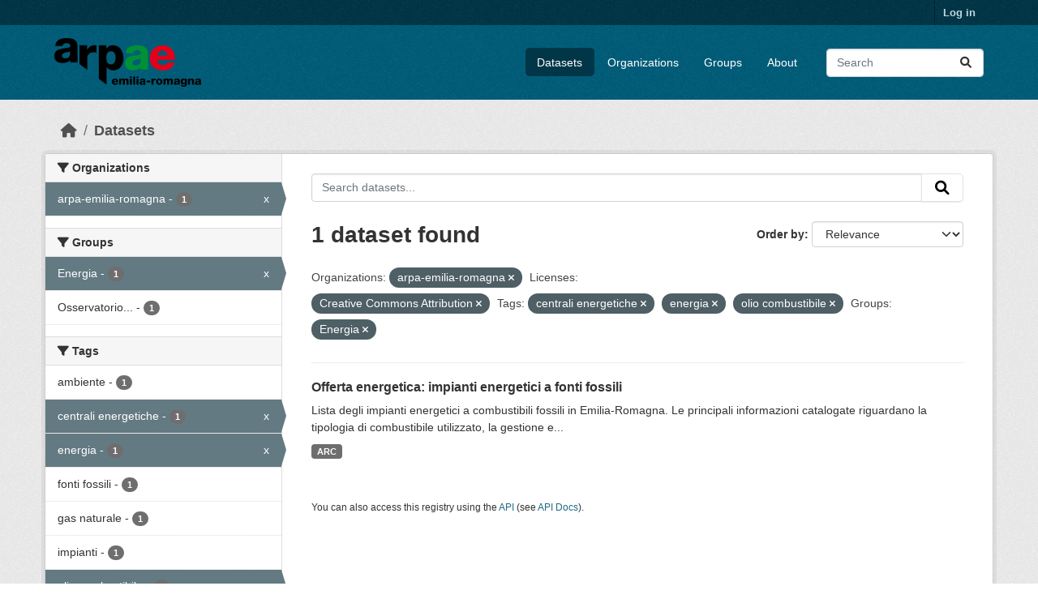

--- FILE ---
content_type: text/html; charset=utf-8
request_url: https://dati.arpae.it/dataset/?organization=arpa-emilia-romagna&license_id=cc-by&tags=centrali+energetiche&tags=energia&tags=olio+combustibile&groups=energia
body_size: 5539
content:
<!DOCTYPE html>
<!--[if IE 9]> <html lang="en" class="ie9"> <![endif]-->
<!--[if gt IE 8]><!--> <html lang="en"  > <!--<![endif]-->
  <head>
    <meta charset="utf-8" />
      <meta name="csrf_field_name" content="_csrf_token" />
      <meta name="_csrf_token" content="IjkxZTczNmY0OWFmZTcxYzc0MjdlMjNjODZkOTAyYzM1ZDJjMmM4ZGEi.aWiM8A.34tO9y98Fzo2tzxfLAYjwOYVZr0" />

      <meta name="generator" content="ckan 2.10.8" />
      <meta name="viewport" content="width=device-width, initial-scale=1.0">
    <title>Dataset - Dati Arpae</title>

    
    
    <link rel="shortcut icon" href="https://www.arpae.it/favicon.ico" />
    
    
        <link rel="alternate" type="text/n3" href="https://dati.arpae.it/dcat/catalog/n3"/>
        <link rel="alternate" type="text/turtle" href="https://dati.arpae.it/dcat/catalog/ttl"/>
        <link rel="alternate" type="application/rdf+xml" href="https://dati.arpae.it/dcat/catalog/xml"/>
        <link rel="alternate" type="application/ld+json" href="https://dati.arpae.it/dcat/catalog/jsonld"/>
    

      
      
      
    

    
      
      
    

    
    <link href="/webassets/base/f7794699_main.css" rel="stylesheet"/><style>
        section.featured.media-overlay.hidden-xs { display: none }
      </style>
    
  </head>

  
  <body data-site-root="https://dati.arpae.it/" data-locale-root="https://dati.arpae.it/" >

    
    <div class="visually-hidden-focusable"><a href="#content">Skip to main content</a></div>
  

  
    

 
<div class="account-masthead">
  <div class="container">
     
    <nav class="account not-authed" aria-label="Account">
      <ul class="list-unstyled">
        
<li><a href="/user/login">Log in</a></li>

      </ul>
    </nav>
     
  </div>
</div>

<header class="masthead">
  <div class="container">
      
    <nav class="navbar navbar-expand-lg navbar-light">
      <hgroup class="header-image navbar-left">

      
      
      <a class="logo" href="/">
        <img src="https://apps.arpae.it/libs/arpae-logo/arpae.png" alt="Dati Arpae"
          title="Dati Arpae" />
      </a>
      
      

       </hgroup>
      <button class="navbar-toggler" type="button" data-bs-toggle="collapse" data-bs-target="#main-navigation-toggle"
        aria-controls="main-navigation-toggle" aria-expanded="false" aria-label="Toggle navigation">
        <span class="fa fa-bars text-white"></span>
      </button>

      <div class="main-navbar collapse navbar-collapse" id="main-navigation-toggle">
        <ul class="navbar-nav ms-auto mb-2 mb-lg-0">
          
            
              
              

		          <li class="active"><a href="/dataset/">Datasets</a></li><li><a href="/organization/">Organizations</a></li><li><a href="/group/">Groups</a></li><li><a href="/about">About</a></li>
	          
          </ul>

      
      
          <form class="d-flex site-search" action="/dataset/" method="get">
              <label class="d-none" for="field-sitewide-search">Search Datasets...</label>
              <input id="field-sitewide-search" class="form-control me-2"  type="text" name="q" placeholder="Search" aria-label="Search datasets..."/>
              <button class="btn" type="submit" aria-label="Submit"><i class="fa fa-search"></i></button>
          </form>
      
      </div>
    </nav>
  </div>
</header>

  
    <div class="main">
      <div id="content" class="container">
        
          
            <div class="flash-messages">
              
                
              
            </div>
          

          
            <div class="toolbar" role="navigation" aria-label="Breadcrumb">
              
                
                  <ol class="breadcrumb">
                    
<li class="home"><a href="/" aria-label="Home"><i class="fa fa-home"></i><span> Home</span></a></li>
                    
  <li class="active"><a href="/dataset/">Datasets</a></li>

                  </ol>
                
              
            </div>
          

          <div class="row wrapper">
            
            
            

            
              <aside class="secondary col-md-3">
                
                
  <div class="filters">
    <div>
      
        

    
    
	
	    
		<section class="module module-narrow module-shallow">
		    
			<h2 class="module-heading">
			    <i class="fa fa-filter"></i>
			    Organizations
			</h2>
		    
		    
			
			    
				<nav aria-label="Organizations">
				    <ul class="list-unstyled nav nav-simple nav-facet">
					
					    
					    
					    
					    
					    <li class="nav-item  active">
						<a href="/dataset/?license_id=cc-by&amp;tags=centrali+energetiche&amp;tags=energia&amp;tags=olio+combustibile&amp;groups=energia" title="">
						    <span class="item-label">arpa-emilia-romagna</span>
						    <span class="hidden separator"> - </span>
						    <span class="item-count badge">1</span>
							<span class="facet-close">x</span>
						</a>
					    </li>
					
				    </ul>
				</nav>

				<p class="module-footer">
				    
					
				    
				</p>
			    
			
		    
		</section>
	    
	
    

      
        

    
    
	
	    
		<section class="module module-narrow module-shallow">
		    
			<h2 class="module-heading">
			    <i class="fa fa-filter"></i>
			    Groups
			</h2>
		    
		    
			
			    
				<nav aria-label="Groups">
				    <ul class="list-unstyled nav nav-simple nav-facet">
					
					    
					    
					    
					    
					    <li class="nav-item  active">
						<a href="/dataset/?organization=arpa-emilia-romagna&amp;license_id=cc-by&amp;tags=centrali+energetiche&amp;tags=energia&amp;tags=olio+combustibile" title="">
						    <span class="item-label">Energia</span>
						    <span class="hidden separator"> - </span>
						    <span class="item-count badge">1</span>
							<span class="facet-close">x</span>
						</a>
					    </li>
					
					    
					    
					    
					    
					    <li class="nav-item ">
						<a href="/dataset/?organization=arpa-emilia-romagna&amp;license_id=cc-by&amp;tags=centrali+energetiche&amp;tags=energia&amp;tags=olio+combustibile&amp;groups=energia&amp;groups=osservatorio-energia-emilia-romagna" title="Osservatorio Energia Emilia-Romagna">
						    <span class="item-label">Osservatorio...</span>
						    <span class="hidden separator"> - </span>
						    <span class="item-count badge">1</span>
							
						</a>
					    </li>
					
				    </ul>
				</nav>

				<p class="module-footer">
				    
					
				    
				</p>
			    
			
		    
		</section>
	    
	
    

      
        

    
    
	
	    
		<section class="module module-narrow module-shallow">
		    
			<h2 class="module-heading">
			    <i class="fa fa-filter"></i>
			    Tags
			</h2>
		    
		    
			
			    
				<nav aria-label="Tags">
				    <ul class="list-unstyled nav nav-simple nav-facet">
					
					    
					    
					    
					    
					    <li class="nav-item ">
						<a href="/dataset/?organization=arpa-emilia-romagna&amp;license_id=cc-by&amp;tags=centrali+energetiche&amp;tags=energia&amp;tags=olio+combustibile&amp;groups=energia&amp;tags=ambiente" title="">
						    <span class="item-label">ambiente</span>
						    <span class="hidden separator"> - </span>
						    <span class="item-count badge">1</span>
							
						</a>
					    </li>
					
					    
					    
					    
					    
					    <li class="nav-item  active">
						<a href="/dataset/?organization=arpa-emilia-romagna&amp;license_id=cc-by&amp;tags=energia&amp;tags=olio+combustibile&amp;groups=energia" title="">
						    <span class="item-label">centrali energetiche</span>
						    <span class="hidden separator"> - </span>
						    <span class="item-count badge">1</span>
							<span class="facet-close">x</span>
						</a>
					    </li>
					
					    
					    
					    
					    
					    <li class="nav-item  active">
						<a href="/dataset/?organization=arpa-emilia-romagna&amp;license_id=cc-by&amp;tags=centrali+energetiche&amp;tags=olio+combustibile&amp;groups=energia" title="">
						    <span class="item-label">energia</span>
						    <span class="hidden separator"> - </span>
						    <span class="item-count badge">1</span>
							<span class="facet-close">x</span>
						</a>
					    </li>
					
					    
					    
					    
					    
					    <li class="nav-item ">
						<a href="/dataset/?organization=arpa-emilia-romagna&amp;license_id=cc-by&amp;tags=centrali+energetiche&amp;tags=energia&amp;tags=olio+combustibile&amp;groups=energia&amp;tags=fonti+fossili" title="">
						    <span class="item-label">fonti fossili</span>
						    <span class="hidden separator"> - </span>
						    <span class="item-count badge">1</span>
							
						</a>
					    </li>
					
					    
					    
					    
					    
					    <li class="nav-item ">
						<a href="/dataset/?organization=arpa-emilia-romagna&amp;license_id=cc-by&amp;tags=centrali+energetiche&amp;tags=energia&amp;tags=olio+combustibile&amp;groups=energia&amp;tags=gas+naturale" title="">
						    <span class="item-label">gas naturale</span>
						    <span class="hidden separator"> - </span>
						    <span class="item-count badge">1</span>
							
						</a>
					    </li>
					
					    
					    
					    
					    
					    <li class="nav-item ">
						<a href="/dataset/?organization=arpa-emilia-romagna&amp;license_id=cc-by&amp;tags=centrali+energetiche&amp;tags=energia&amp;tags=olio+combustibile&amp;groups=energia&amp;tags=impianti" title="">
						    <span class="item-label">impianti</span>
						    <span class="hidden separator"> - </span>
						    <span class="item-count badge">1</span>
							
						</a>
					    </li>
					
					    
					    
					    
					    
					    <li class="nav-item  active">
						<a href="/dataset/?organization=arpa-emilia-romagna&amp;license_id=cc-by&amp;tags=centrali+energetiche&amp;tags=energia&amp;groups=energia" title="">
						    <span class="item-label">olio combustibile</span>
						    <span class="hidden separator"> - </span>
						    <span class="item-count badge">1</span>
							<span class="facet-close">x</span>
						</a>
					    </li>
					
				    </ul>
				</nav>

				<p class="module-footer">
				    
					
				    
				</p>
			    
			
		    
		</section>
	    
	
    

      
        

    
    
	
	    
		<section class="module module-narrow module-shallow">
		    
			<h2 class="module-heading">
			    <i class="fa fa-filter"></i>
			    Formats
			</h2>
		    
		    
			
			    
				<nav aria-label="Formats">
				    <ul class="list-unstyled nav nav-simple nav-facet">
					
					    
					    
					    
					    
					    <li class="nav-item ">
						<a href="/dataset/?organization=arpa-emilia-romagna&amp;license_id=cc-by&amp;tags=centrali+energetiche&amp;tags=energia&amp;tags=olio+combustibile&amp;groups=energia&amp;res_format=ARC" title="">
						    <span class="item-label">ARC</span>
						    <span class="hidden separator"> - </span>
						    <span class="item-count badge">1</span>
							
						</a>
					    </li>
					
				    </ul>
				</nav>

				<p class="module-footer">
				    
					
				    
				</p>
			    
			
		    
		</section>
	    
	
    

      
        

    
    
	
	    
		<section class="module module-narrow module-shallow">
		    
			<h2 class="module-heading">
			    <i class="fa fa-filter"></i>
			    Licenses
			</h2>
		    
		    
			
			    
				<nav aria-label="Licenses">
				    <ul class="list-unstyled nav nav-simple nav-facet">
					
					    
					    
					    
					    
					    <li class="nav-item  active">
						<a href="/dataset/?organization=arpa-emilia-romagna&amp;tags=centrali+energetiche&amp;tags=energia&amp;tags=olio+combustibile&amp;groups=energia" title="Creative Commons Attribution">
						    <span class="item-label">Creative Commons...</span>
						    <span class="hidden separator"> - </span>
						    <span class="item-count badge">1</span>
							<span class="facet-close">x</span>
						</a>
					    </li>
					
				    </ul>
				</nav>

				<p class="module-footer">
				    
					
				    
				</p>
			    
			
		    
		</section>
	    
	
    

      
    </div>
    <a class="close no-text hide-filters"><i class="fa fa-times-circle"></i><span class="text">close</span></a>
  </div>

              </aside>
            

            
              <div class="primary col-md-9 col-xs-12" role="main">
                
                
  <section class="module">
    <div class="module-content">
      
        
      
      
        
        
        







<form id="dataset-search-form" class="search-form" method="get" data-module="select-switch">

  
    <div class="input-group search-input-group">
      <input aria-label="Search datasets..." id="field-giant-search" type="text" class="form-control input-lg" name="q" value="" autocomplete="off" placeholder="Search datasets...">
      
      <button class="btn btn-default btn-lg" type="submit" value="search" aria-label="Submit">
        <i class="fa fa-search"></i>
      </button>
      
    </div>
  

  
    <span>






<input type="hidden" name="organization" value="arpa-emilia-romagna" />





<input type="hidden" name="license_id" value="cc-by" />





<input type="hidden" name="tags" value="centrali energetiche" />





<input type="hidden" name="tags" value="energia" />





<input type="hidden" name="tags" value="olio combustibile" />





<input type="hidden" name="groups" value="energia" />



</span>
  

  
    
      <div class="form-group control-order-by">
        <label for="field-order-by">Order by</label>
        <select id="field-order-by" name="sort" class="form-control form-select">
          
            
              <option value="score desc, metadata_modified desc" selected="selected">Relevance</option>
            
          
            
              <option value="title_string asc">Name Ascending</option>
            
          
            
              <option value="title_string desc">Name Descending</option>
            
          
            
              <option value="metadata_modified desc">Last Modified</option>
            
          
            
          
        </select>
        
        <button class="btn btn-default js-hide" type="submit">Go</button>
        
      </div>
    
  

  
    
      <h1>

  
  
  
  

1 dataset found</h1>
    
  

  
    
      <p class="filter-list">
        
          
          <span class="facet">Organizations:</span>
          
            <span class="filtered pill">arpa-emilia-romagna
              <a href="/dataset/?license_id=cc-by&amp;tags=centrali+energetiche&amp;tags=energia&amp;tags=olio+combustibile&amp;groups=energia" class="remove" title="Remove"><i class="fa fa-times"></i></a>
            </span>
          
        
          
          <span class="facet">Licenses:</span>
          
            <span class="filtered pill">Creative Commons Attribution
              <a href="/dataset/?organization=arpa-emilia-romagna&amp;tags=centrali+energetiche&amp;tags=energia&amp;tags=olio+combustibile&amp;groups=energia" class="remove" title="Remove"><i class="fa fa-times"></i></a>
            </span>
          
        
          
          <span class="facet">Tags:</span>
          
            <span class="filtered pill">centrali energetiche
              <a href="/dataset/?organization=arpa-emilia-romagna&amp;license_id=cc-by&amp;tags=energia&amp;tags=olio+combustibile&amp;groups=energia" class="remove" title="Remove"><i class="fa fa-times"></i></a>
            </span>
          
            <span class="filtered pill">energia
              <a href="/dataset/?organization=arpa-emilia-romagna&amp;license_id=cc-by&amp;tags=centrali+energetiche&amp;tags=olio+combustibile&amp;groups=energia" class="remove" title="Remove"><i class="fa fa-times"></i></a>
            </span>
          
            <span class="filtered pill">olio combustibile
              <a href="/dataset/?organization=arpa-emilia-romagna&amp;license_id=cc-by&amp;tags=centrali+energetiche&amp;tags=energia&amp;groups=energia" class="remove" title="Remove"><i class="fa fa-times"></i></a>
            </span>
          
        
          
          <span class="facet">Groups:</span>
          
            <span class="filtered pill">Energia
              <a href="/dataset/?organization=arpa-emilia-romagna&amp;license_id=cc-by&amp;tags=centrali+energetiche&amp;tags=energia&amp;tags=olio+combustibile" class="remove" title="Remove"><i class="fa fa-times"></i></a>
            </span>
          
        
      </p>
      <a class="show-filters btn btn-default">Filter Results</a>
    
  

</form>




      
      
        

  
    <ul class="dataset-list list-unstyled">
    	
	      
	        




  <li class="dataset-item">
    
      <div class="dataset-content">
        
          <h2 class="dataset-heading">
            
              
            
            
    <a href="/dataset/impianti-energetici-a-fonti-fossili" title="Offerta energetica: impianti energetici a fonti fossili">
      Offerta energetica: impianti energetici a fonti fossili
    </a>
            
            
              
              
            
          </h2>
        
        
          
            <div>Lista degli impianti energetici a combustibili fossili in Emilia-Romagna. Le principali informazioni catalogate riguardano la tipologia di combustibile utilizzato, la gestione e...</div>
          
        
      </div>
      
        
          
            <ul class="dataset-resources list-unstyled">
              
                
                <li>
                  <a href="/dataset/impianti-energetici-a-fonti-fossili" class="badge badge-default" data-format="arc">ARC</a>
                </li>
                
              
            </ul>
          
        
      
    
  </li>

	      
	    
    </ul>
  

      
    </div>

    
      
    
  </section>

  
    <section class="module">
      <div class="module-content">
        
          <small>
            
            
            
          You can also access this registry using the <a href="/api/3">API</a> (see <a href="https://docs.ckan.org/en/2.10/api/">API Docs</a>).
          </small>
        
      </div>
    </section>
  

              </div>
            
          </div>
        
      </div>
    </div>
  
    <footer class="site-footer">
  <div class="container">
    
    <div class="row">
      <div class="col-md-8 footer-links">
        
          <ul class="list-unstyled">
            
              <li><a href="/about">About Dati Arpae</a></li>
            
          </ul>
          <ul class="list-unstyled">
            
              
              <li><a href="https://docs.ckan.org/en/2.10/api/">CKAN API</a></li>
              <li><a href="https://www.ckan.org/">CKAN Association</a></li>
              <li><a href="https://www.opendefinition.org/od/"><img src="/base/images/od_80x15_blue.png" alt="Open Data"></a></li>
            
          </ul>
        
      </div>
      <div class="col-md-4 attribution">
        
          <p><strong>Powered by</strong> <a class="hide-text ckan-footer-logo" href="http://ckan.org">CKAN</a></p>
        
        
          
<form class="lang-select" action="/util/redirect" data-module="select-switch" method="POST">
  
<input type="hidden" name="_csrf_token" value="IjkxZTczNmY0OWFmZTcxYzc0MjdlMjNjODZkOTAyYzM1ZDJjMmM4ZGEi.aWiM8A.34tO9y98Fzo2tzxfLAYjwOYVZr0"/> 
  <div class="form-group">
    <label for="field-lang-select">Language</label>
    <select id="field-lang-select" name="url" data-module="autocomplete" data-module-dropdown-class="lang-dropdown" data-module-container-class="lang-container">
      
        <option value="/en/dataset/?organization=arpa-emilia-romagna&amp;license_id=cc-by&amp;tags=centrali+energetiche&amp;tags=energia&amp;tags=olio+combustibile&amp;groups=energia" selected="selected">
          English
        </option>
      
        <option value="/tr/dataset/?organization=arpa-emilia-romagna&amp;license_id=cc-by&amp;tags=centrali+energetiche&amp;tags=energia&amp;tags=olio+combustibile&amp;groups=energia" >
          Türkçe
        </option>
      
        <option value="/ko_KR/dataset/?organization=arpa-emilia-romagna&amp;license_id=cc-by&amp;tags=centrali+energetiche&amp;tags=energia&amp;tags=olio+combustibile&amp;groups=energia" >
          한국어 (대한민국)
        </option>
      
        <option value="/ca/dataset/?organization=arpa-emilia-romagna&amp;license_id=cc-by&amp;tags=centrali+energetiche&amp;tags=energia&amp;tags=olio+combustibile&amp;groups=energia" >
          català
        </option>
      
        <option value="/cs_CZ/dataset/?organization=arpa-emilia-romagna&amp;license_id=cc-by&amp;tags=centrali+energetiche&amp;tags=energia&amp;tags=olio+combustibile&amp;groups=energia" >
          čeština (Česko)
        </option>
      
        <option value="/km/dataset/?organization=arpa-emilia-romagna&amp;license_id=cc-by&amp;tags=centrali+energetiche&amp;tags=energia&amp;tags=olio+combustibile&amp;groups=energia" >
          ខ្មែរ
        </option>
      
        <option value="/hu/dataset/?organization=arpa-emilia-romagna&amp;license_id=cc-by&amp;tags=centrali+energetiche&amp;tags=energia&amp;tags=olio+combustibile&amp;groups=energia" >
          magyar
        </option>
      
        <option value="/pt_BR/dataset/?organization=arpa-emilia-romagna&amp;license_id=cc-by&amp;tags=centrali+energetiche&amp;tags=energia&amp;tags=olio+combustibile&amp;groups=energia" >
          português (Brasil)
        </option>
      
        <option value="/lv/dataset/?organization=arpa-emilia-romagna&amp;license_id=cc-by&amp;tags=centrali+energetiche&amp;tags=energia&amp;tags=olio+combustibile&amp;groups=energia" >
          latviešu
        </option>
      
        <option value="/ro/dataset/?organization=arpa-emilia-romagna&amp;license_id=cc-by&amp;tags=centrali+energetiche&amp;tags=energia&amp;tags=olio+combustibile&amp;groups=energia" >
          română
        </option>
      
        <option value="/es_AR/dataset/?organization=arpa-emilia-romagna&amp;license_id=cc-by&amp;tags=centrali+energetiche&amp;tags=energia&amp;tags=olio+combustibile&amp;groups=energia" >
          español (Argentina)
        </option>
      
        <option value="/ru/dataset/?organization=arpa-emilia-romagna&amp;license_id=cc-by&amp;tags=centrali+energetiche&amp;tags=energia&amp;tags=olio+combustibile&amp;groups=energia" >
          русский
        </option>
      
        <option value="/th/dataset/?organization=arpa-emilia-romagna&amp;license_id=cc-by&amp;tags=centrali+energetiche&amp;tags=energia&amp;tags=olio+combustibile&amp;groups=energia" >
          ไทย
        </option>
      
        <option value="/eu/dataset/?organization=arpa-emilia-romagna&amp;license_id=cc-by&amp;tags=centrali+energetiche&amp;tags=energia&amp;tags=olio+combustibile&amp;groups=energia" >
          euskara
        </option>
      
        <option value="/no/dataset/?organization=arpa-emilia-romagna&amp;license_id=cc-by&amp;tags=centrali+energetiche&amp;tags=energia&amp;tags=olio+combustibile&amp;groups=energia" >
          norsk
        </option>
      
        <option value="/es/dataset/?organization=arpa-emilia-romagna&amp;license_id=cc-by&amp;tags=centrali+energetiche&amp;tags=energia&amp;tags=olio+combustibile&amp;groups=energia" >
          español
        </option>
      
        <option value="/nl/dataset/?organization=arpa-emilia-romagna&amp;license_id=cc-by&amp;tags=centrali+energetiche&amp;tags=energia&amp;tags=olio+combustibile&amp;groups=energia" >
          Nederlands
        </option>
      
        <option value="/sq/dataset/?organization=arpa-emilia-romagna&amp;license_id=cc-by&amp;tags=centrali+energetiche&amp;tags=energia&amp;tags=olio+combustibile&amp;groups=energia" >
          shqip
        </option>
      
        <option value="/pl/dataset/?organization=arpa-emilia-romagna&amp;license_id=cc-by&amp;tags=centrali+energetiche&amp;tags=energia&amp;tags=olio+combustibile&amp;groups=energia" >
          polski
        </option>
      
        <option value="/ar/dataset/?organization=arpa-emilia-romagna&amp;license_id=cc-by&amp;tags=centrali+energetiche&amp;tags=energia&amp;tags=olio+combustibile&amp;groups=energia" >
          العربية
        </option>
      
        <option value="/da_DK/dataset/?organization=arpa-emilia-romagna&amp;license_id=cc-by&amp;tags=centrali+energetiche&amp;tags=energia&amp;tags=olio+combustibile&amp;groups=energia" >
          dansk (Danmark)
        </option>
      
        <option value="/it/dataset/?organization=arpa-emilia-romagna&amp;license_id=cc-by&amp;tags=centrali+energetiche&amp;tags=energia&amp;tags=olio+combustibile&amp;groups=energia" >
          italiano
        </option>
      
        <option value="/fi/dataset/?organization=arpa-emilia-romagna&amp;license_id=cc-by&amp;tags=centrali+energetiche&amp;tags=energia&amp;tags=olio+combustibile&amp;groups=energia" >
          suomi
        </option>
      
        <option value="/el/dataset/?organization=arpa-emilia-romagna&amp;license_id=cc-by&amp;tags=centrali+energetiche&amp;tags=energia&amp;tags=olio+combustibile&amp;groups=energia" >
          Ελληνικά
        </option>
      
        <option value="/zh_Hant_TW/dataset/?organization=arpa-emilia-romagna&amp;license_id=cc-by&amp;tags=centrali+energetiche&amp;tags=energia&amp;tags=olio+combustibile&amp;groups=energia" >
          中文 (繁體, 台灣)
        </option>
      
        <option value="/id/dataset/?organization=arpa-emilia-romagna&amp;license_id=cc-by&amp;tags=centrali+energetiche&amp;tags=energia&amp;tags=olio+combustibile&amp;groups=energia" >
          Indonesia
        </option>
      
        <option value="/am/dataset/?organization=arpa-emilia-romagna&amp;license_id=cc-by&amp;tags=centrali+energetiche&amp;tags=energia&amp;tags=olio+combustibile&amp;groups=energia" >
          አማርኛ
        </option>
      
        <option value="/is/dataset/?organization=arpa-emilia-romagna&amp;license_id=cc-by&amp;tags=centrali+energetiche&amp;tags=energia&amp;tags=olio+combustibile&amp;groups=energia" >
          íslenska
        </option>
      
        <option value="/pt_PT/dataset/?organization=arpa-emilia-romagna&amp;license_id=cc-by&amp;tags=centrali+energetiche&amp;tags=energia&amp;tags=olio+combustibile&amp;groups=energia" >
          português (Portugal)
        </option>
      
        <option value="/bg/dataset/?organization=arpa-emilia-romagna&amp;license_id=cc-by&amp;tags=centrali+energetiche&amp;tags=energia&amp;tags=olio+combustibile&amp;groups=energia" >
          български
        </option>
      
        <option value="/de/dataset/?organization=arpa-emilia-romagna&amp;license_id=cc-by&amp;tags=centrali+energetiche&amp;tags=energia&amp;tags=olio+combustibile&amp;groups=energia" >
          Deutsch
        </option>
      
        <option value="/mk/dataset/?organization=arpa-emilia-romagna&amp;license_id=cc-by&amp;tags=centrali+energetiche&amp;tags=energia&amp;tags=olio+combustibile&amp;groups=energia" >
          македонски
        </option>
      
        <option value="/sl/dataset/?organization=arpa-emilia-romagna&amp;license_id=cc-by&amp;tags=centrali+energetiche&amp;tags=energia&amp;tags=olio+combustibile&amp;groups=energia" >
          slovenščina
        </option>
      
        <option value="/en_AU/dataset/?organization=arpa-emilia-romagna&amp;license_id=cc-by&amp;tags=centrali+energetiche&amp;tags=energia&amp;tags=olio+combustibile&amp;groups=energia" >
          English (Australia)
        </option>
      
        <option value="/lt/dataset/?organization=arpa-emilia-romagna&amp;license_id=cc-by&amp;tags=centrali+energetiche&amp;tags=energia&amp;tags=olio+combustibile&amp;groups=energia" >
          lietuvių
        </option>
      
        <option value="/mn_MN/dataset/?organization=arpa-emilia-romagna&amp;license_id=cc-by&amp;tags=centrali+energetiche&amp;tags=energia&amp;tags=olio+combustibile&amp;groups=energia" >
          монгол (Монгол)
        </option>
      
        <option value="/sv/dataset/?organization=arpa-emilia-romagna&amp;license_id=cc-by&amp;tags=centrali+energetiche&amp;tags=energia&amp;tags=olio+combustibile&amp;groups=energia" >
          svenska
        </option>
      
        <option value="/bs/dataset/?organization=arpa-emilia-romagna&amp;license_id=cc-by&amp;tags=centrali+energetiche&amp;tags=energia&amp;tags=olio+combustibile&amp;groups=energia" >
          bosanski
        </option>
      
        <option value="/sr_Latn/dataset/?organization=arpa-emilia-romagna&amp;license_id=cc-by&amp;tags=centrali+energetiche&amp;tags=energia&amp;tags=olio+combustibile&amp;groups=energia" >
          srpski (latinica)
        </option>
      
        <option value="/fr/dataset/?organization=arpa-emilia-romagna&amp;license_id=cc-by&amp;tags=centrali+energetiche&amp;tags=energia&amp;tags=olio+combustibile&amp;groups=energia" >
          français
        </option>
      
        <option value="/sr/dataset/?organization=arpa-emilia-romagna&amp;license_id=cc-by&amp;tags=centrali+energetiche&amp;tags=energia&amp;tags=olio+combustibile&amp;groups=energia" >
          српски
        </option>
      
        <option value="/he/dataset/?organization=arpa-emilia-romagna&amp;license_id=cc-by&amp;tags=centrali+energetiche&amp;tags=energia&amp;tags=olio+combustibile&amp;groups=energia" >
          עברית
        </option>
      
        <option value="/hr/dataset/?organization=arpa-emilia-romagna&amp;license_id=cc-by&amp;tags=centrali+energetiche&amp;tags=energia&amp;tags=olio+combustibile&amp;groups=energia" >
          hrvatski
        </option>
      
        <option value="/zh_Hans_CN/dataset/?organization=arpa-emilia-romagna&amp;license_id=cc-by&amp;tags=centrali+energetiche&amp;tags=energia&amp;tags=olio+combustibile&amp;groups=energia" >
          中文 (简体, 中国)
        </option>
      
        <option value="/en_GB/dataset/?organization=arpa-emilia-romagna&amp;license_id=cc-by&amp;tags=centrali+energetiche&amp;tags=energia&amp;tags=olio+combustibile&amp;groups=energia" >
          English (United Kingdom)
        </option>
      
        <option value="/vi/dataset/?organization=arpa-emilia-romagna&amp;license_id=cc-by&amp;tags=centrali+energetiche&amp;tags=energia&amp;tags=olio+combustibile&amp;groups=energia" >
          Tiếng Việt
        </option>
      
        <option value="/uk_UA/dataset/?organization=arpa-emilia-romagna&amp;license_id=cc-by&amp;tags=centrali+energetiche&amp;tags=energia&amp;tags=olio+combustibile&amp;groups=energia" >
          українська (Україна)
        </option>
      
        <option value="/nb_NO/dataset/?organization=arpa-emilia-romagna&amp;license_id=cc-by&amp;tags=centrali+energetiche&amp;tags=energia&amp;tags=olio+combustibile&amp;groups=energia" >
          norsk bokmål (Norge)
        </option>
      
        <option value="/uk/dataset/?organization=arpa-emilia-romagna&amp;license_id=cc-by&amp;tags=centrali+energetiche&amp;tags=energia&amp;tags=olio+combustibile&amp;groups=energia" >
          українська
        </option>
      
        <option value="/ja/dataset/?organization=arpa-emilia-romagna&amp;license_id=cc-by&amp;tags=centrali+energetiche&amp;tags=energia&amp;tags=olio+combustibile&amp;groups=energia" >
          日本語
        </option>
      
        <option value="/my_MM/dataset/?organization=arpa-emilia-romagna&amp;license_id=cc-by&amp;tags=centrali+energetiche&amp;tags=energia&amp;tags=olio+combustibile&amp;groups=energia" >
          မြန်မာ (မြန်မာ)
        </option>
      
        <option value="/fa_IR/dataset/?organization=arpa-emilia-romagna&amp;license_id=cc-by&amp;tags=centrali+energetiche&amp;tags=energia&amp;tags=olio+combustibile&amp;groups=energia" >
          فارسی (ایران)
        </option>
      
        <option value="/sk/dataset/?organization=arpa-emilia-romagna&amp;license_id=cc-by&amp;tags=centrali+energetiche&amp;tags=energia&amp;tags=olio+combustibile&amp;groups=energia" >
          slovenčina
        </option>
      
        <option value="/gl_ES/dataset/?organization=arpa-emilia-romagna&amp;license_id=cc-by&amp;tags=centrali+energetiche&amp;tags=energia&amp;tags=olio+combustibile&amp;groups=energia" >
          galego (España)
        </option>
      
        <option value="/ne/dataset/?organization=arpa-emilia-romagna&amp;license_id=cc-by&amp;tags=centrali+energetiche&amp;tags=energia&amp;tags=olio+combustibile&amp;groups=energia" >
          नेपाली
        </option>
      
        <option value="/gl/dataset/?organization=arpa-emilia-romagna&amp;license_id=cc-by&amp;tags=centrali+energetiche&amp;tags=energia&amp;tags=olio+combustibile&amp;groups=energia" >
          galego
        </option>
      
        <option value="/tl/dataset/?organization=arpa-emilia-romagna&amp;license_id=cc-by&amp;tags=centrali+energetiche&amp;tags=energia&amp;tags=olio+combustibile&amp;groups=energia" >
          Filipino (Pilipinas)
        </option>
      
    </select>
  </div>
  <button class="btn btn-default d-none " type="submit">Go</button>
</form>


        
      </div>
    </div>
    
  </div>
</footer>
  
  
  
  
  
    

      

    
    
    <link href="/webassets/vendor/f3b8236b_select2.css" rel="stylesheet"/>
<link href="/webassets/vendor/d05bf0e7_fontawesome.css" rel="stylesheet"/>
    <script src="/webassets/vendor/8c3c143a_jquery.js" type="text/javascript"></script>
<script src="/webassets/vendor/9cf42cfd_vendor.js" type="text/javascript"></script>
<script src="/webassets/vendor/6d1ad7e6_bootstrap.js" type="text/javascript"></script>
<script src="/webassets/base/6fddaa3f_main.js" type="text/javascript"></script>
<script src="/webassets/base/0d750fad_ckan.js" type="text/javascript"></script>
  </body>
</html>